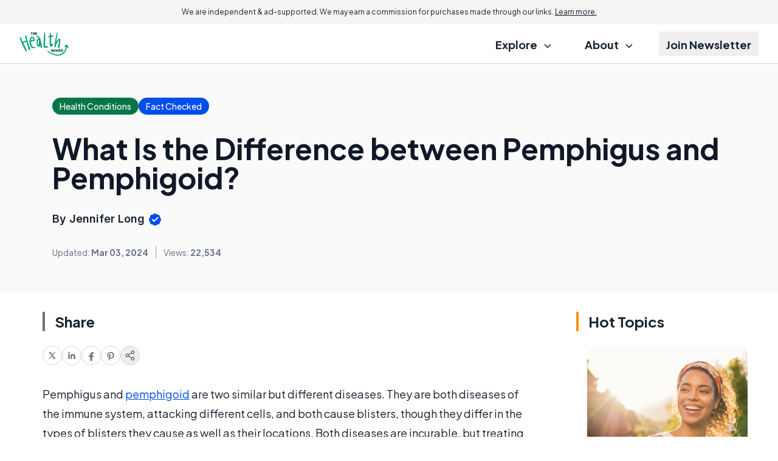

--- FILE ---
content_type: text/html; charset=utf-8
request_url: https://www.google.com/recaptcha/api2/aframe
body_size: 183
content:
<!DOCTYPE HTML><html><head><meta http-equiv="content-type" content="text/html; charset=UTF-8"></head><body><script nonce="Bb_QNN7SAcdNwazNo-FKyw">/** Anti-fraud and anti-abuse applications only. See google.com/recaptcha */ try{var clients={'sodar':'https://pagead2.googlesyndication.com/pagead/sodar?'};window.addEventListener("message",function(a){try{if(a.source===window.parent){var b=JSON.parse(a.data);var c=clients[b['id']];if(c){var d=document.createElement('img');d.src=c+b['params']+'&rc='+(localStorage.getItem("rc::a")?sessionStorage.getItem("rc::b"):"");window.document.body.appendChild(d);sessionStorage.setItem("rc::e",parseInt(sessionStorage.getItem("rc::e")||0)+1);localStorage.setItem("rc::h",'1769383726047');}}}catch(b){}});window.parent.postMessage("_grecaptcha_ready", "*");}catch(b){}</script></body></html>